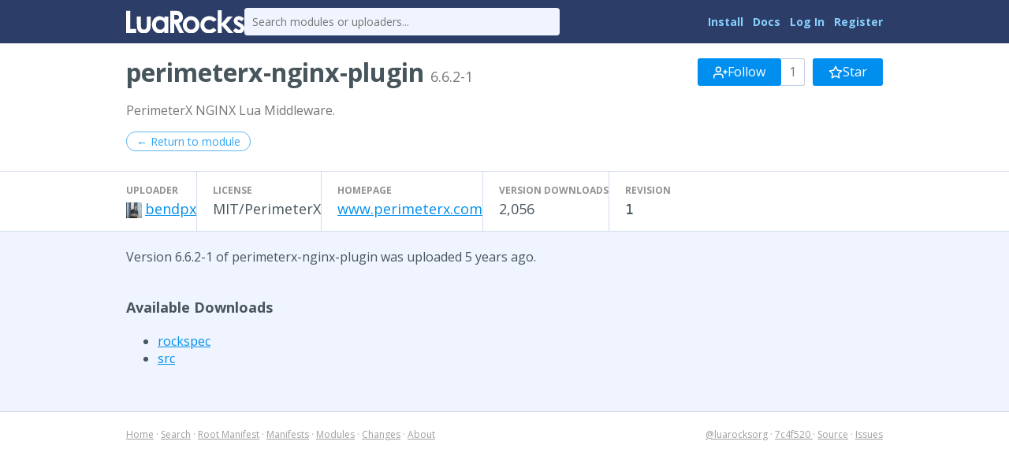

--- FILE ---
content_type: text/html
request_url: http://luarocks.org/modules/bendpx/perimeterx-nginx-plugin/6.6.2-1
body_size: 2195
content:
<!DOCTYPE HTML><html lang="en"><head><meta charset="utf-8"/><title>perimeterx-nginx-plugin 6.6.2-1 - LuaRocks</title><link type="text/css" href="https://fonts.googleapis.com/css?family=Open+Sans:400italic,400,700" rel="stylesheet"/><link type="text/css" href="/static/icons/style.css" rel="stylesheet"/><link title="LuaRocks" type="application/opensearchdescription+xml" href="/static/opensearch.xml" rel="search"/><link href="/static/style.css?1768690202" rel="stylesheet"/>          <script type="text/javascript">
            if (window.location.hostname != "localhost") {
              var _gaq = _gaq || [];
              _gaq.push(['_setAccount', 'UA-136625-8']);
              _gaq.push(['_trackPageview']);

              (function() {
                var ga = document.createElement('script'); ga.type = 'text/javascript'; ga.async = true;
                ga.src = ('https:' == document.location.protocol ? 'https://ssl' : 'http://www') + '.google-analytics.com/ga.js';
                var s = document.getElementsByTagName('script')[0]; s.parentNode.insertBefore(ga, s);
              })();
            }
          </script>
        </head><body><main class="content"><header class="header"><div class="header_inner"><a href="/"><img src="/static/header_luarocks_name.svg" alt="LuaRocks" class="text_logo"/></a><form action="/search" method="GET" class="header_search"><input placeholder="Search modules or uploaders..." type="text" name="q"/></form><nav class="user_panel"><a href="https://github.com/luarocks/luarocks/blob/main/docs/download.md">Install</a> <a href="https://github.com/luarocks/luarocks/blob/main/docs/index.md">Docs</a> <a href="/login">Log In</a> <a href="/register">Register</a></nav></div></header><main class="module_version_page base_page base_widget" id="module_version_9588226"><div class="module_header_widget page_header_widget base_widget" id="module_header_1885659"><div class="page_header_inner"><h1>perimeterx-nginx-plugin <span class="sub">6.6.2-1</span></h1><div class="right_tools"><div class="follow_area"><form method="post" action="/module/2079/follow/subscription"><input type="hidden" value="eyJrIjoiQ2NrQXE1aWt1Q2tjRlhuV1RyaHhyUG50c0FrY3FCSXo4c3o1eEY1YzJKUT0ifQ==.oUJ+Irv0swH8wPMFULjQvrSPOiw=" name="csrf_token"/><a class="button" href="/login?intent=follow_module&amp;return_to=https%3A%2F%2Fluarocks.org%2Fmodules%2Fbendpx%2Fperimeterx-nginx-plugin%2F6.6.2-1"><svg height="18" aria-hidden version="1.1" role="img" viewBox="0 0 24 24" stroke="currentColor" stroke-width="2" stroke-linecap="round" class="svgicon icon_user_plus" stroke-linejoin="round" width="18" fill="none"><path d="M16 21v-2a4 4 0 0 0-4-4H5a4 4 0 0 0-4 4v2"></path><circle cx="8.5" cy="7" r="4"></circle><line x1="20" y1="8" x2="20" y2="14"></line><line x1="23" y1="11" x2="17" y2="11"></line></svg> Follow</a><span class="followers_count">1</span></form><form method="post" action="/module/2079/follow/bookmark"><input type="hidden" value="eyJrIjoiQ2NrQXE1aWt1Q2tjRlhuV1RyaHhyUG50c0FrY3FCSXo4c3o1eEY1YzJKUT0ifQ==.oUJ+Irv0swH8wPMFULjQvrSPOiw=" name="csrf_token"/><a class="button" href="/login?intent=follow_module&amp;return_to=https%3A%2F%2Fluarocks.org%2Fmodules%2Fbendpx%2Fperimeterx-nginx-plugin%2F6.6.2-1"><svg height="18" aria-hidden version="1.1" role="img" viewBox="0 0 24 24" stroke="currentColor" stroke-width="2" stroke-linecap="round" class="svgicon icon_star" stroke-linejoin="round" width="18" fill="none"><polygon points="12 2 15.09 8.26 22 9.27 17 14.14 18.18 21.02 12 17.77 5.82 21.02 7 14.14 2 9.27 8.91 8.26 12 2" /></svg> Star</a></form></div></div></div><div class="page_header_inner"><p class="module_summary">PerimeterX NGINX Lua Middleware.</p></div><div class="page_header_inner"><div class="nav_buttons"><a class="round_button" href="/modules/bendpx/perimeterx-nginx-plugin">← Return to module</a></div></div><div class="metadata_columns"><div class="metadata_columns_inner"><div class="column"><h3>Uploader</h3><a href="/modules/bendpx"><img class="avatar" src="https://www.gravatar.com/avatar/5de487d4599814ba645fe662237ad899?d=identicon&amp;s=20"/></a><a href="/modules/bendpx">bendpx</a></div><div class="column"><h3>License</h3>MIT/PerimeterX</div><div class="column"><h3>Homepage</h3><a href="http://www.perimeterx.com" class="external_url" rel="nofollow">www.perimeterx.com</a></div><div class="column"><h3>Version downloads</h3>2,056</div><div class="column"><h3>Revision</h3><code>1</code></div></div></div></div><div class="main_column"><p>Version 6.6.2-1 of perimeterx-nginx-plugin was uploaded 5 years ago.</p><h3>Available Downloads</h3><ul class="rock_list"><li class="arch"><a href="/manifests/bendpx/perimeterx-nginx-plugin-6.6.2-1.rockspec">rockspec</a></li><li class="arch"><a href="/manifests/bendpx/perimeterx-nginx-plugin-6.6.2-1.src.rock">src</a></li></ul></div></main></main><div class="footer"><div class="left"><a href="/">Home</a> &middot; <a href="/search">Search</a> &middot; <a href="/m/root">Root Manifest</a> &middot; <a href="/manifests">Manifests</a> &middot; <a href="/modules">Modules</a> &middot; <a href="/changes">Changes</a> &middot; <a href="/about">About</a></div><div class="right"><a href="https://twitter.com/luarocksorg">@luarocksorg</a> &middot; <a href="https://github.com/luarocks/luarocks-site/commit/7c4f520
" rel="nofollow">7c4f520
</a> &middot; <a href="https://github.com/luarocks/luarocks-site">Source</a> &middot; <a href="https://github.com/luarocks/luarocks-site/issues">Issues</a></div></div></body></html>